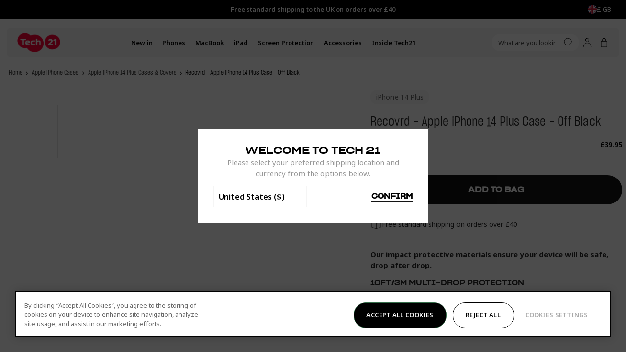

--- FILE ---
content_type: text/css
request_url: https://uk.tech21.com/cdn/shop/t/237/assets/layout.css?v=109795475395187591281767822564
body_size: -445
content:
.lyt-Container{--Layout_Padding: 15px;width:100%;margin-inline-start:auto;margin-inline-end:auto;padding-inline-start:var(--Layout_Padding);padding-inline-end:var(--Layout_Padding)}@media only screen and (min-width: 901px){.lyt-Container{--Layout_Padding: 30px}}@media only screen and (min-width: 1201px){.lyt-Container{--Layout_Padding: 80px}}.lyt-Container-contained{max-width:calc(630px + var(--Layout_Padding) * 2)}
/*# sourceMappingURL=/cdn/shop/t/237/assets/layout.css.map?v=109795475395187591281767822564 */


--- FILE ---
content_type: text/css
request_url: https://uk.tech21.com/cdn/shop/t/237/assets/rich-text.css?v=115030574470442098881767822687
body_size: -113
content:
.rte-RichText>p{margin-block-end:20px;font-size:inherit;line-height:inherit}.rte-RichText b,.rte-RichText strong{font-weight:600}.rte-RichText img{width:100%}.rte-RichText>blockquote{position:relative;margin:20px 0;font-size:30px;font-weight:400;line-height:120%;text-align:center}@media (min-width: 768px){.rte-RichText>blockquote{width:calc((11 / 12) * 100%);margin-inline-start:auto;margin-inline-end:auto}}@media (min-width: 901px){.rte-RichText>blockquote{margin-block-start:30px;margin-block-end:30px;padding-block-start:35px;padding-block-end:35px}}@media (min-width: 1201px){.rte-RichText>blockquote{font-size:36px}}.rte-RichText ul{margin-block-start:20px;margin-block-end:25px;padding-inline-start:0;text-align:left}.rte-RichText ul li{position:relative;padding-inline-start:20px}.rte-RichText ul li:last-child{margin-block-end:0}.rte-RichText ul li:before{content:"";position:absolute;top:9px;left:0;display:block;width:3px;height:3px;background-color:currentColor;border-radius:50%}.rte-RichText ol{counter-reset:item;margin-block-start:30px;margin-block-end:25px;padding-inline-start:0;list-style:none;text-align:left}.rte-RichText ol li{position:relative;margin-block-end:15px;padding-inline-start:30px}.rte-RichText ol li:last-child{margin-block-end:0}.rte-RichText ol li:before{content:counters(item,".") "";counter-increment:item;position:absolute;top:0;left:0;display:block;width:25px;height:22px;text-align:left}.rte-RichText ol li li{padding-inline-start:50px}.rte-RichText ol li li:before{width:40px}.rte-RichText ol li li li{padding-inline-start:60px}.rte-RichText ol li li li:before{width:50px}.rte-RichText a:not([class]){-webkit-text-decoration:underline;text-decoration:underline;overflow-wrap:break-word;word-break:break-word;word-wrap:break-word;-webkit-hyphens:auto;hyphens:auto;color:currentColor}.rte-RichText h2:not([class]),.rte-RichText h3:not([class]),.rte-RichText h4:not([class]),.rte-RichText h5:not([class]),.rte-RichText h6:not([class]){margin-block-start:40px;margin-block-end:20px}@media (min-width: 901px){.rte-RichText h2:not([class]),.rte-RichText h3:not([class]),.rte-RichText h4:not([class]),.rte-RichText h5:not([class]),.rte-RichText h6:not([class]){margin-block-start:50px}}.rte-RichText h2:not([class]){font-size:22px;letter-spacing:.02em;line-height:120%}@media (min-width: 901px){.rte-RichText h2:not([class]){font-size:28px}}.rte-RichText h3:not([class]){font-size:20px;letter-spacing:.02em;line-height:120%}.rte-RichText h4:not([class]){font-size:18px;letter-spacing:.02em;line-height:120%}.rte-RichText h5:not([class]){font-size:16px;letter-spacing:.02em;line-height:120%}.rte-RichText h6:not([class]){font-size:14px;letter-spacing:.02em;line-height:120%}.rte-RichText .rte-RichText_Table{overflow-x:scroll;-webkit-overflow-scrolling:touch}.rte-RichText .rte-RichText table,.rte-RichText .rte-RichText_Table table{margin-block-start:10px;margin-block-end:30px;table-layout:auto;border:1px solid var(--Color_Grey-light);white-space:nowrap}@media (min-width: 901px){.rte-RichText .rte-RichText table,.rte-RichText .rte-RichText_Table table{margin-block-start:0;margin-block-end:20px}}.rte-RichText th,.rte-RichText tr:first-child td,.rte-RichText .rte-RichText_Table th{padding:15px;font-size:15px;font-weight:400;letter-spacing:.01em;line-height:150%;text-align:left;color:var(--Color_Body);opacity:1}.rte-RichText td,.rte-RichText .rte-RichText_Table td{padding:15px;text-align:left;border:1px solid var(--Color_Grey-light);opacity:.5}.rte-RichText>*:first-child{margin-block-start:0!important}.rte-RichText>*:first-child>*:first-child{margin-block-start:0!important}.rte-RichText>*:last-child{margin-block-end:0!important}.rte-RichText>*:last-child>*:last-child{margin-block-end:0!important}
/*# sourceMappingURL=/cdn/shop/t/237/assets/rich-text.css.map?v=115030574470442098881767822687 */


--- FILE ---
content_type: text/css
request_url: https://uk.tech21.com/cdn/shop/t/237/assets/product-card.css?v=94427328058012908791767822658
body_size: 318
content:
.prd-Card{flex-direction:column;display:flex;block-size:100%}.prd-Card_Tag{position:absolute;z-index:2;top:10px;left:10px;border-radius:3rem;background-color:#fff;padding:5px 10px;font-size:14px;line-height:104%}@media (min-width: 901px){.prd-Card_Tag{padding:7px 12px}}.prd-Card_Tag-oos{opacity:.5}.prd-Card_Tag-sale{color:var(--Color_Red);mix-blend-mode:normal}.psh-CartRecommendations .prd-Card_Tag{display:none}.prd-Card_MediaContainer{position:relative;display:flex;inline-size:100%;overflow:hidden}.prd-Card_MediaContainer:after{content:"";display:block;inline-size:0;padding-block-start:106%}.prd-Card_Image,.prd-Card_VideoItem{position:absolute;inset-block-start:0;inset-inline-start:0;background-color:#fff;display:flex;inline-size:100%;block-size:100%;transition:transform .5s ease,opacity .5s ease,visibility .5s ease}.prd-Card_Image-hover{opacity:0;visibility:hidden;transform:scale(1.05)}@media (min-width: 901px){.prd-Card:hover .prd-Card_Image-hover{opacity:1;visibility:visible;transform:none}}.prd-Card_Image:after,.prd-Card_Video:after{content:"";position:absolute;inset-block-start:0;inset-inline-start:0;display:block;inline-size:100%;block-size:100%;background-color:#000;opacity:.05}.prd-Card_Content{inline-size:100%;margin-block-start:15px;margin-block-end:15px;padding-inline-start:15px;padding-inline-end:15px;display:grid;gap:10px}@media only screen and (min-width: 901px){.prd-Card_Content{margin-block-start:20px;margin-block-end:0;padding-inline-start:0;padding-inline-end:0}}.prd-Card_ContentTag{margin-block-end:0;font-weight:600;line-height:1;text-overflow:ellipsis;text-transform:uppercase}.prd-Card_Text{margin-block-end:0;font-size:14px;line-height:1;text-overflow:ellipsis}.prd-Card_Title{margin-block-end:0;font-family:var(--font-body);font-size:14px;text-transform:none}.prd-Card_PriceWrapper{margin-block-start:10px}.prd-Card_PriceWrapper .price{font-size:14px}.prd-Card_AddToCart{padding-inline-start:15px;padding-inline-end:15px;z-index:3;block-size:100%;display:flex;align-items:end}@media only screen and (min-width: 901px){.prd-Card_AddToCart{display:none}}.prd-Card_AddToCart>form[data-product-form]{width:100%}.prd-Card_AddToCartButton{padding:9px 32px;font-size:13px;font-style:normal;font-weight:700;line-height:140%;background-color:#282828}.prd-Card_QuickView{display:none;position:absolute;right:15px;bottom:15px;left:15px;z-index:10;cursor:pointer}@media only screen and (min-width: 901px){.prd-Card_QuickView{display:block}}.prd-Card_QuickView .button{opacity:0;width:100%;height:0;transition:none;background-color:var(--Gray-1, #333);font-size:13px;font-style:normal;font-weight:700;line-height:140%;text-transform:uppercase}.prd-Card:hover .prd-Card_QuickView .button{opacity:1;height:auto;transition:opacity .5s ease}.prd-Card_RelatedProductWrapper{display:block}@media only screen and (max-width: 901px){.prd-Card_Related{position:absolute;bottom:20px;left:0;right:0;z-index:1}}.prd-Card_RelatedList{display:flex;align-items:center;margin-block-start:5px;gap:5px}@media only screen and (max-width: 901px){.prd-Card_RelatedList{margin-block-start:0;justify-content:center}}@media only screen and (max-width: 901px){.prd-Card_RelatedItem{height:15px;width:15px;overflow:hidden;position:relative;border-radius:50%}}.prd-Card_RelatedItem-border{border:1px solid rgba(0,0,0,.1)}@media only screen and (max-width: 901px){.prd-Card_RelatedItem-border{border:none}}.prd-Card_RelatedItem-count{color:#4f4f4f;font-size:14px;line-height:11px;opacity:1;width:unset}@media only screen and (min-width: 901px){.prd-Card_RelatedItem-count{line-height:15px;opacity:.5}}@media only screen and (max-width: 901px){.prd-Card_RelatedImage{position:absolute;top:50%;left:50%;transform:translate(-50%,-50%);max-width:unset}}.prd-Card_RelatedLink{display:block;position:relative;z-index:9;width:100%;height:100%}.prd-Card_Top{position:relative}
/*# sourceMappingURL=/cdn/shop/t/237/assets/product-card.css.map?v=94427328058012908791767822658 */


--- FILE ---
content_type: text/css
request_url: https://uk.tech21.com/cdn/shop/t/237/assets/app-bespoke-promotions-product-section.css?v=32605822788010280601767822415
body_size: 265
content:
@media (max-width: 767px){.app-BespokePromotionsProductSection_Inner{padding-left:0;padding-right:0}}.app-BespokePromotionsProductSection_Body{background-color:#f5f5f5;padding:40px 15px}@media (min-width: 768px){.app-BespokePromotionsProductSection_Body{display:grid;grid-template-columns:1fr 1fr;grid-template-rows:max-content max-content;gap:0 20px;border-radius:5px;align-items:center;justify-content:center;padding:30px}}.app-BespokePromotionsProductSection_Header{display:flex;flex-direction:column;justify-content:center;align-self:end;grid-column:2;grid-row:1}@media (min-width: 768px){.app-BespokePromotionsProductSection_Header{max-width:420px;margin-inline-start:auto;margin-inline-end:auto}}.app-BespokePromotionsProductSection_Text{opacity:.8}.app-BespokePromotionsProductSection_Text p{font-size:14px;line-height:24px}.app-BespokePromotionsProductSection_Footer{display:flex;flex-direction:column;justify-content:center;grid-row:2;grid-column:2;align-self:start;width:100%;margin-top:10px;border-block-start:1px solid #0000000a;padding-block-start:13px;margin-block-start:20px}@media (min-width: 768px){.app-BespokePromotionsProductSection_Footer{max-width:420px;margin-inline-start:auto;margin-inline-end:auto;padding-block-start:20px}}.app-BespokePromotionsProductSection_FooterButton{display:block}.app-BespokePromotionsProductSection_Subtotal{display:flex;justify-content:space-between;align-items:center;padding-bottom:20px}.app-BespokePromotionsProductSection_Footer button{width:100%}@media (min-width: 768px){.app-BespokePromotionsProductSection_Products{grid-column:1;grid-row:1 / 3}}.app-BespokePromotionsProductCardBundle{display:grid;padding:10px 20px 0;border-radius:5px;overflow:hidden;background-color:#fff;margin-block-start:20px}@media (min-width: 768px){.app-BespokePromotionsProductCardBundle{grid-template-columns:45% 1fr;gap:0 35px;padding:60px 35px 0;margin-block-start:0}}.app-BespokePromotionsProductCardBundle_Media{display:grid;align-items:center;margin-inline-start:auto;margin-inline-end:auto}@media (min-width: 768px){.app-BespokePromotionsProductCardBundle_Body{display:flex;flex-direction:column;align-items:flex-start;justify-content:center}}.app-BespokePromotionsProductSection-double .app-BespokePromotionsProductCardBundle_Body{text-align:center;align-items:center}.app-BespokePromotionsProductCardBundle_Image{grid-column:1;grid-row:1}.app-BespokePromotionsProductCardBundle_Image-hover{opacity:0;transition-property:opacity;transition-duration:.3s;transition-timing-function:ease}.app-BespokePromotionsProductCardBundle:hover .app-BespokePromotionsProductCardBundle_Image-hover{opacity:1}.app-BespokePromotionsProductCardBundle_Title{color:#282828;text-align:center;font-family:var(--font-body);font-size:14px;font-style:normal;font-weight:400;line-height:150%;text-transform:capitalize;padding-block-start:20px}@media (min-width: 768px){.app-BespokePromotionsProductCardBundle_Title{padding-block-start:0;text-align:left}}.app-BespokePromotionsProductCardBundle_PriceWrapper{display:flex;justify-content:center;padding-top:15px}@media (min-width: 768px){.app-BespokePromotionsProductCardBundle_PriceWrapper{justify-content:flex-start;padding-top:0}}.app-BespokePromotionsProductSectionPrice{display:flex;color:#282828;font-family:var(--font-body);font-size:14px;font-weight:700;line-height:104%;gap:5px}.app-BespokePromotionsProductSectionPrice_RegularPrice{opacity:.4}.app-BespokePromotionsProductSectionPrice_SalePrice{color:#eb5757}.app-BespokePromotionsProductCardBundle_Button{display:flex;margin-block-start:30px;margin-inline-start:-20px;margin-inline-end:-20px;justify-content:space-between;align-items:center;padding:15px;border-top:1px solid rgba(40,40,40,.1)}@media (min-width: 768px){.app-BespokePromotionsProductCardBundle_Button{grid-row:2;grid-column:1 / 3;margin-block-start:50px;margin-inline-start:-35px;margin-inline-end:-35px;padding:15px 25px}}@media (min-width: 768px){.app-BespokePromotionsProductSection-double .app-BespokePromotionsProductSection_Body{grid-template-columns:65% 1fr;gap:20px}.app-BespokePromotionsProductSection-double .app-BespokePromotionsProductSection_Products{display:flex;gap:20px}.app-BespokePromotionsProductSection-double .app-BespokePromotionsProductCardBundle{display:flex;flex-direction:column;min-height:100%;padding:20px 20px 0}.app-BespokePromotionsProductSection-double .app-BespokePromotionsProductCardBundle_Body{margin-block-end:20px}.app-BespokePromotionsProductSection-double .app-BespokePromotionsProductCardBundle_Title{text-align:center}.app-BespokePromotionsProductSection-double .app-BespokePromotionsProductCardBundle_PriceWrapper{justify-content:center;padding-top:15px;width:100%}.app-BespokePromotionsProductSection-double .app-BespokePromotionsProductCardBundle_Button{margin-block-start:auto}}@media (min-width: 901px){.app-BespokePromotionsProductSection-double .app-BespokePromotionsProductSection_Products{gap:30px}.app-BespokePromotionsProductSection-double .app-BespokePromotionsProductCardBundle{padding:60px 35px 0}.app-BespokePromotionsProductSection-double .app-BespokePromotionsProductSection_Body{grid-template-columns:52% 1fr;gap:20px;margin-block-end:40px}}
/*# sourceMappingURL=/cdn/shop/t/237/assets/app-bespoke-promotions-product-section.css.map?v=32605822788010280601767822415 */


--- FILE ---
content_type: text/css
request_url: https://uk.tech21.com/cdn/shop/t/237/assets/section-custom-code.css?v=20660763194090861231767822698
body_size: -575
content:
.sec-CustomCode_Title{margin-block-end:10px;text-align:left;max-width:215px}@media (min-width: 768px){.sec-CustomCode_Title{text-align:center;max-width:unset}}.sec-CustomCode_Text{text-align:left;max-width:310px;opacity:.7}@media (min-width: 768px){.sec-CustomCode_Text{text-align:center;max-width:unset}}.sec-CustomCode_Content{margin-block-start:20px;margin-block-end:20px}@media (min-width: 768px){.sec-CustomCode_Content{margin-block-start:40px;margin-block-end:40px}}
/*# sourceMappingURL=/cdn/shop/t/237/assets/section-custom-code.css.map?v=20660763194090861231767822698 */


--- FILE ---
content_type: image/svg+xml
request_url: https://uk.tech21.com/cdn/shop/files/RecycledMatierals.svg?crop=center&height=36&v=1688482668&width=33
body_size: -472
content:
<?xml version="1.0" encoding="UTF-8"?><svg id="Expanded" xmlns="http://www.w3.org/2000/svg" viewBox="0 0 159.74 159.74"><path d="M25.54,113.32c-5.71-9.75-5.39-21.89,.33-31.63l6.02-10.24,9.86,5.69c1.08,.62,2.42-.16,2.42-1.4v-29.24c0-1.24-1.34-2.02-2.42-1.4l-25.32,14.62c-1.08,.62-1.08,2.17,0,2.8l9.4,5.43-5.99,10.19c-6.99,11.88-7.33,26.68-.41,38.6,6.83,11.75,19,18.76,32.61,18.76h2.33c1.4,0,2.54-1.14,2.54-2.54v-1.93c0-1.4-1.14-2.54-2.54-2.54h-2.33c-11.05,0-20.93-5.67-26.5-15.18Z"/><path d="M140.23,79.01l-2.62-4.74c-.68-1.23-2.22-1.67-3.45-.99l-1.69,.93c-1.23,.68-1.67,2.22-.99,3.45l2.65,4.79c5.58,9.66,5.55,21.18-.06,30.82-5.62,9.64-15.62,15.34-26.81,15.25h-9.46v-11.49c0-1.24-1.34-2.02-2.42-1.4l-25.32,14.62c-1.08,.62-1.08,2.17,0,2.8l25.32,14.62c1.08,.62,2.42-.16,2.42-1.4v-10.75h9.43c.11,0,.21,0,.32,0,13.57,0,25.73-6.98,32.57-18.73,6.9-11.83,6.92-25.98,.11-37.79Z"/><path d="M107.17,34.45l4.11,7.12-10.61,6.13c-1.08,.62-1.08,2.17,0,2.8l25.32,14.62c1.08,.62,2.42-.16,2.42-1.4v-29.24c0-1.24-1.34-2.02-2.42-1.4l-8.64,4.99-4.1-7.1c-6.75-11.92-18.96-19.07-32.66-19.12-.05,0-.11,0-.16,0-13.63,0-25.83,7.04-32.65,18.86l-1.16,2.02c-.7,1.21-.28,2.76,.93,3.46l1.67,.96c1.21,.7,2.76,.28,3.46-.93l1.16-2.02c5.58-9.66,15.6-15.37,26.72-15.36,11.16,.04,21.1,5.87,26.61,15.6Z"/></svg>

--- FILE ---
content_type: text/javascript
request_url: https://uk.tech21.com/cdn/shop/t/237/assets/recently-viewed.js?v=30439156771586156391767822679
body_size: 145
content:
const cookieName="BAO-recently-viewed",cookieLifetime=7;window.BAO.buildRecentlyViewed=function(){const productDataEl=document.querySelector("[data-product-handle]"),productHandle=productDataEl&&productDataEl.dataset.productHandle?productDataEl.dataset.productHandle:null,productHandleArray=window.BAO.Utils.getCookie(cookieName).length?window.BAO.Utils.getCookie(cookieName).split("||"):[];productHandle&&!productHandleArray.includes(productHandle)&&(productHandleArray.push(productHandle),window.BAO.Utils.setCookie(cookieName,productHandleArray.join("||"),7))};class RecentlyViewed extends window.BAO.CustomElement(){connectedCallback(){super.connectedCallback()}setupListeners(){super.setupListeners(),this.render(window.BAO.Utils.getCookie(cookieName).split("||"))}async render(productHandles){if(this.newProductHandleArray=productHandles,productHandles[0]!=""){let productCards=await this.getProductCards(productHandles);productCards=productCards.filter(productCard=>productCard!==null),this.setAttribute("data-item-count",productCards.length),productCards.length>=1?(this.querySelector(".sec-RecentlyViewed_Slides").innerHTML=productCards.join(""),new window.KeenSlider(this.querySelector("[data-recently-viewed-el='slides']"),{selector:"[data-recently-viewed-el='slide']",defaultAnimation:{duration:1500},loop:!1,mode:"snap",slides:{perView:1.5,spacing:20},breakpoints:{"(min-width: 768px)":{slides:{perView:3,spacing:20}},"(min-width: 1201px)":{slides:{perView:4,spacing:30}}}},[window.BAO.Carousel.plugins.setInitialised(),window.BAO.Carousel.plugins.useArrows({next:this.querySelector("[data-recently-viewed-el='next']"),previous:this.querySelector("[data-recently-viewed-el='previous']")})])):this.closest(".shopify-section").remove(),this.setAttribute("aria-busy","false"),window.BAO.Utils.setCookie(cookieName,this.newProductHandleArray.join("||"),7)}else this.closest(".shopify-section").remove()}getProductCards(handles){const limit=this.dataset.productLimit?parseInt(this.dataset.productLimit):4;return this.dataset.showCurrentProduct==="false"&&(handles=handles.filter(handle=>handle!==this.dataset.currentProductHandle)),Promise.all(handles.slice(0,limit).map(currentHandle=>fetch(`/products/${currentHandle}?view=card`).then(r=>r.status===200&&r.redirected===!1?r.text():(this.newProductHandleArray=this.newProductHandleArray.filter(handle=>handle!==currentHandle),null)).then(r=>r?`<div class="sec-RecentlyViewed_Slide keen-slider__slide" data-recently-viewed-el="slide">${r}</div>`:null)))}}customElements.get("recently-viewed")||customElements.define("recently-viewed",RecentlyViewed);
//# sourceMappingURL=/cdn/shop/t/237/assets/recently-viewed.js.map?v=30439156771586156391767822679


--- FILE ---
content_type: text/javascript
request_url: https://js.klevu.com/klevu-js-v1/klevu-js-api/klevu-159904262491612664.js?t=0
body_size: 1289
content:
var klevuLayoutVersion = '-1-1', klevu_filtersEnabled = true, klevu_filtersOnLeft = true, klevu_logoFreeSearch = true, klevu_fluidLayoutEnabled = true, klevu_showPopuralTerms = true, klevu_showPopularSearches = true, klevu_showRecentSerches = false, klevu_showPrices = true, klevu_showOutOfStock = false, klevu_categorySearchEnabled = true, klevu_layoutView = 'grid', klevu_addToCartEnabled = false, klevu_showProductCode = false, klevu_multiSelectFilters = true;var klevu_userSearchDomain = 'eucs22.ksearchnet.com', klevu_userJavascriptDomain = 'js.klevu.com', klevu_userAnalyticsDomain = 'stats.ksearchnet.com', klevu_loadMapFile = true, klevu_showBannerAds = true, klevu_webStoreLanguage = 'en';var klevu_cmsEnabled = true, klevu_cmsApiKey = 'klevu-159904262491612664', klevu_cmsSearchDomain = 'eucs22.ksearchnet.com', klevu_cmsAnalyticsDomain = 'stats.ksearchnet.com', klevu_lookForDataInSameFeed=true;var klevu_layoutType = 'slim';var klevu_productsToShowInSlimLayout = 6;var klevu_isSearchActive = true;var klevu_showPriceSlider=true;var klevu_uc_userOptions = {noImageUrl :klevu_urlProtocol + klevu_javascriptDomain + '/klevu-js-v1/img-1-1/place-holder.jpg', showProductSwatches :true, showRolloverImage :true, enablePersonalisationInSearch :false, enablePersonalisationInCatNav :false, showRatingsOnSearchResultsLandingPage :true, showRatingsOnQuickSearches :true, showRatingsOnCategoryPage :true, showRatingsCountOnSearchResultsLandingPage :false, showRatingsCountOnQuickSearches :false, showRatingsCountOnCategoryPage :false, noResultsOptions : {"showPopularProducts":true,"productsHeading":"Trending Now","showPopularKeywords":true,"messages":[{"showForTerms":null,"message":"We&#39;re sorry, no results found for #."}],"banners":[]}, showSearchBoxOnLandingPage :true, landingFilterPosition :'top', showFiltersInMobile :true, showRecentlyViewedItems :true, showTrendingProductsCaption :'Trending Now', showTrendingProducts :true, showRecentlyViewedItemsCaption :'Recently Viewed',priceFormatter : {decimalPlaces :2, thousandSeparator :',', decimalSeparator :'.', currencySymbol :'\u00A3', appendCurrencyAtLast :false}, priceInterval :500};var klevu_abTestActive = false, klevu_apiDomain = 'api.ksearchnet.com';
var klevu_webstorePopularTerms=['Iphone 16', 'Iphone', 'Iphone 16 pro max', 'Iphone 17', 'Iphone 16e'];
var klevu_popularProductsOfSite=[{"name": "EvoClear - Apple iPhone 15 Pro Max Case MagSafe Compatible - Clear","imageUrl":"https://cdn.shopify.com/s/files/1/0433/3096/1557/files/900ea5d6-810f-4a43-a6c3-1168e4ddcbf4_medium.jpg?v=1694439355","url":"https://uk.tech21.com/products/evo-clear-apple-iphone-15-pro-max-case-magsafe-clear","id":"43639832477845"},{"name": "EvoCheck - Apple iPhone 15 Pro Case MagSafe Compatible - Midnight Blue","imageUrl":"https://cdn.shopify.com/s/files/1/0433/3096/1557/files/43793dc9-6911-4292-87cf-82f8bebc1834_medium.jpg?v=1694439698","url":"https://uk.tech21.com/products/evo-check-apple-iphone-15-pro-case-magsafe-midnight-blue","id":"43639833231509"},{"name": "EvoCheck - Apple iPhone 15 Pro Max Case MagSafe Compatible - Smokey Black","imageUrl":"https://cdn.shopify.com/s/files/1/0433/3096/1557/files/2cf493e4-d882-4051-b1bf-3843eb9b9c0f_medium.jpg?v=1694439924","url":"https://uk.tech21.com/products/evo-check-apple-iphone-15-pro-max-case-magsafe-smokey-black","id":"43639833854101"},{"name": "EvoClear - Apple iPhone 15 Pro Max Case - Clear","imageUrl":"https://cdn.shopify.com/s/files/1/0433/3096/1557/files/b8065521-91a9-4742-a9c1-5813a7ceee3a_medium.jpg?v=1694439247","url":"https://uk.tech21.com/products/evo-clear-apple-iphone-15-pro-max-case-clear","id":"43639832281237"},{"name": "ImpactGlass - Apple iPhone 15 Screen Protector with Camera Protector","imageUrl":"https://cdn.shopify.com/s/files/1/0433/3096/1557/files/c11f7798-5656-4c07-8a49-1f3ef34c3e28_medium.jpg?v=1694532199","url":"https://uk.tech21.com/products/impact-glass-apple-iphone-15-screen-protector-camera-protector","id":"43641969344661"},{"name": "FlexPro - Apple iPhone 15 Pro Max Case MagSafe Compatible - Clear Glow in the Dark","imageUrl":"https://cdn.shopify.com/s/files/1/0433/3096/1557/files/a8b5b86e-fcd1-48f0-b5c3-bf00278e6382_medium.jpg?v=1710933025","url":"https://uk.tech21.com/products/flexpro-apple-iphone-15-pro-max-case-magsafe-clear-glow-in-the-dark","id":"44030265589909"},{"name": "EvoCheck - Apple iPhone 15 Plus Case MagSafe Compatible - Smokey Black","imageUrl":"https://cdn.shopify.com/s/files/1/0433/3096/1557/files/f78b95c3-377a-4d8d-b194-fda817cb52ea_medium.jpg?v=1694440504","url":"https://uk.tech21.com/products/evo-check-apple-iphone-15-plus-case-magsafe-smokey-black","id":"43639835328661"},{"name": "FlexPro - Apple iPhone 15 Pro Case MagSafe Compatible - Clear Glow in the Dark","imageUrl":"https://cdn.shopify.com/s/files/1/0433/3096/1557/files/985959c6-b2a8-4f77-a30a-a5d46ac8b4c5_medium.jpg?v=1705941295","url":"https://uk.tech21.com/products/flexpro-apple-iphone-15-pro-case-magsafe-clear-glow-in-the-dark","id":"44030265557141"},{"name": "ImpactGlass - Apple iPhone 15 Pro Max Screen Protector with Camera Protector","imageUrl":"https://cdn.shopify.com/s/files/1/0433/3096/1557/files/281ae467-6f2f-4265-870c-ad74b0dec032_medium.jpg?v=1694532203","url":"https://uk.tech21.com/products/impact-glass-apple-iphone-15-pro-max-screen-protector-camera-protector","id":"43641969475733"},{"name": "EvoClear - Samsung Galaxy S23 Ultra Case - Clear","imageUrl":"https://cdn.shopify.com/s/files/1/0433/3096/1557/products/1395ce58-b695-469e-9bba-a70890c9b15c_medium.jpg?v=1688658289","url":"https://uk.tech21.com/products/evo-clear-samsung-galaxy-s23-ultra-case-clear","id":"43209508356245"}];


--- FILE ---
content_type: text/javascript
request_url: https://uk.tech21.com/cdn/shop/t/237/assets/product-bis.js?v=141681796875300206511767822656
body_size: -175
content:
class ProductBis extends window.BAO.CustomElement(){connectedCallback(){super.connectedCallback(),this.listeners.add(this.els.form.element,"submit",e=>{e.preventDefault(),this.onFormSubmission()})}onFormSubmission(){let variantId=this.els?.form?.element?.dataset?.variantId;new URL(window.location).searchParams.has("variant")&&(variantId=Number(new URL(window.location).searchParams.get("variant")));const emailAddress=this.els?.email?.element?.value;emailAddress&&this.KlaviyoSubmission(variantId,emailAddress)}async KlaviyoSubmission(variantId,emailAddress){const payload={data:{type:"back-in-stock-subscription",attributes:{channels:["EMAIL"],profile:{data:{type:"profile",attributes:{email:`${emailAddress}`}}}},relationships:{variant:{data:{type:"catalog-variant",id:`$shopify:::$default:::${variantId}`}}}}},request=await fetch(`https://a.klaviyo.com/client/back-in-stock-subscriptions/?company_id=${window.theme.klaviyo.apiKey}`,{method:"POST",headers:{revision:"2023-12-15","content-type":"application/json"},body:JSON.stringify(payload)});if(!request.ok&&request.status===429){console.error("Klaviyo rate limit exceeded"),this.els.form.element.setAttribute("aria-busy",!1),this.els.form.element.setAttribute("aria-disabled",!0),this.els.form.element.classList.add("util-FormDisabled");return}request.ok?this.showSuccess():console.error(request)}showSuccess(){this.els.success.element.setAttribute("aria-hidden",!1),this.els.content.element.setAttribute("aria-hidden",!0)}}customElements.get("product-bis")||customElements.define("product-bis",ProductBis);
//# sourceMappingURL=/cdn/shop/t/237/assets/product-bis.js.map?v=141681796875300206511767822656


--- FILE ---
content_type: text/javascript
request_url: https://uk.tech21.com/cdn/shop/t/237/assets/accordion-group.js?v=149375512612999067501767822399
body_size: -486
content:
class AccordionGroup extends window.BAO.CustomElement(){connectedCallback(){super.connectedCallback()}setupListeners(){this.handleTrigger=this.handleTrigger.bind(this),this.listeners.add(this,"click",this.handleTrigger)}handleTrigger(event){if(!event.target.closest(this.els?.trigger?.selector))return;const itemEl=event.target.closest(this.els?.item?.selector);this.dataset.type==="oneopen"&&this.els?.item?.elements.forEach(tempEl=>{tempEl!==itemEl&&tempEl.setAttribute("aria-expanded","false")});const contentEl=itemEl.querySelector(this.els?.content?.selector),currentState=itemEl.getAttribute("aria-expanded")==="true";itemEl.style.setProperty("--Max_Height",`${contentEl.offsetHeight}px`),itemEl.setAttribute("aria-expanded",!currentState)}}customElements.get("accordion-group")||customElements.define("accordion-group",AccordionGroup);
//# sourceMappingURL=/cdn/shop/t/237/assets/accordion-group.js.map?v=149375512612999067501767822399
